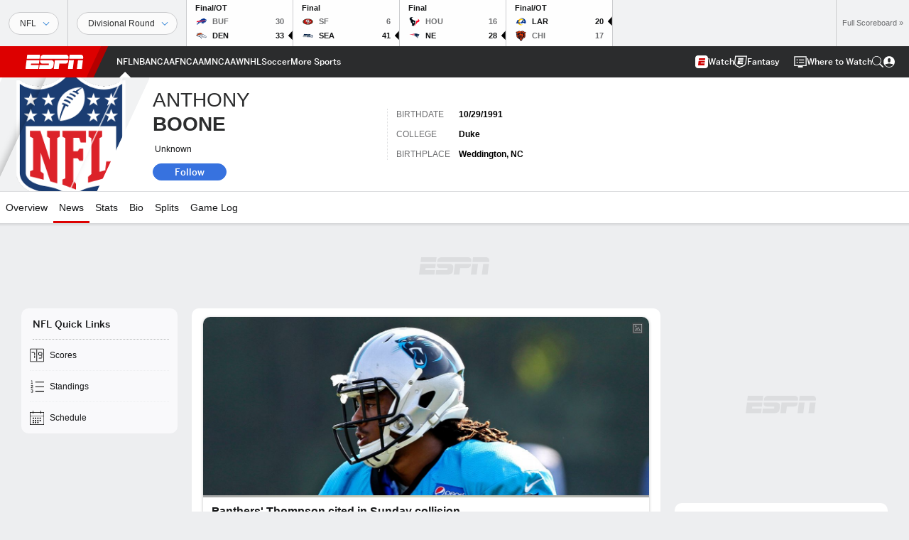

--- FILE ---
content_type: text/html; charset=utf-8
request_url: https://www.google.com/recaptcha/enterprise/anchor?ar=1&k=6LciB_gZAAAAAA_mwJ4G0XZ0BXWvLTt67V7YizXx&co=aHR0cHM6Ly9jZG4ucmVnaXN0ZXJkaXNuZXkuZ28uY29tOjQ0Mw..&hl=en&v=PoyoqOPhxBO7pBk68S4YbpHZ&size=invisible&anchor-ms=20000&execute-ms=30000&cb=7hx0nolz9y5h
body_size: 48763
content:
<!DOCTYPE HTML><html dir="ltr" lang="en"><head><meta http-equiv="Content-Type" content="text/html; charset=UTF-8">
<meta http-equiv="X-UA-Compatible" content="IE=edge">
<title>reCAPTCHA</title>
<style type="text/css">
/* cyrillic-ext */
@font-face {
  font-family: 'Roboto';
  font-style: normal;
  font-weight: 400;
  font-stretch: 100%;
  src: url(//fonts.gstatic.com/s/roboto/v48/KFO7CnqEu92Fr1ME7kSn66aGLdTylUAMa3GUBHMdazTgWw.woff2) format('woff2');
  unicode-range: U+0460-052F, U+1C80-1C8A, U+20B4, U+2DE0-2DFF, U+A640-A69F, U+FE2E-FE2F;
}
/* cyrillic */
@font-face {
  font-family: 'Roboto';
  font-style: normal;
  font-weight: 400;
  font-stretch: 100%;
  src: url(//fonts.gstatic.com/s/roboto/v48/KFO7CnqEu92Fr1ME7kSn66aGLdTylUAMa3iUBHMdazTgWw.woff2) format('woff2');
  unicode-range: U+0301, U+0400-045F, U+0490-0491, U+04B0-04B1, U+2116;
}
/* greek-ext */
@font-face {
  font-family: 'Roboto';
  font-style: normal;
  font-weight: 400;
  font-stretch: 100%;
  src: url(//fonts.gstatic.com/s/roboto/v48/KFO7CnqEu92Fr1ME7kSn66aGLdTylUAMa3CUBHMdazTgWw.woff2) format('woff2');
  unicode-range: U+1F00-1FFF;
}
/* greek */
@font-face {
  font-family: 'Roboto';
  font-style: normal;
  font-weight: 400;
  font-stretch: 100%;
  src: url(//fonts.gstatic.com/s/roboto/v48/KFO7CnqEu92Fr1ME7kSn66aGLdTylUAMa3-UBHMdazTgWw.woff2) format('woff2');
  unicode-range: U+0370-0377, U+037A-037F, U+0384-038A, U+038C, U+038E-03A1, U+03A3-03FF;
}
/* math */
@font-face {
  font-family: 'Roboto';
  font-style: normal;
  font-weight: 400;
  font-stretch: 100%;
  src: url(//fonts.gstatic.com/s/roboto/v48/KFO7CnqEu92Fr1ME7kSn66aGLdTylUAMawCUBHMdazTgWw.woff2) format('woff2');
  unicode-range: U+0302-0303, U+0305, U+0307-0308, U+0310, U+0312, U+0315, U+031A, U+0326-0327, U+032C, U+032F-0330, U+0332-0333, U+0338, U+033A, U+0346, U+034D, U+0391-03A1, U+03A3-03A9, U+03B1-03C9, U+03D1, U+03D5-03D6, U+03F0-03F1, U+03F4-03F5, U+2016-2017, U+2034-2038, U+203C, U+2040, U+2043, U+2047, U+2050, U+2057, U+205F, U+2070-2071, U+2074-208E, U+2090-209C, U+20D0-20DC, U+20E1, U+20E5-20EF, U+2100-2112, U+2114-2115, U+2117-2121, U+2123-214F, U+2190, U+2192, U+2194-21AE, U+21B0-21E5, U+21F1-21F2, U+21F4-2211, U+2213-2214, U+2216-22FF, U+2308-230B, U+2310, U+2319, U+231C-2321, U+2336-237A, U+237C, U+2395, U+239B-23B7, U+23D0, U+23DC-23E1, U+2474-2475, U+25AF, U+25B3, U+25B7, U+25BD, U+25C1, U+25CA, U+25CC, U+25FB, U+266D-266F, U+27C0-27FF, U+2900-2AFF, U+2B0E-2B11, U+2B30-2B4C, U+2BFE, U+3030, U+FF5B, U+FF5D, U+1D400-1D7FF, U+1EE00-1EEFF;
}
/* symbols */
@font-face {
  font-family: 'Roboto';
  font-style: normal;
  font-weight: 400;
  font-stretch: 100%;
  src: url(//fonts.gstatic.com/s/roboto/v48/KFO7CnqEu92Fr1ME7kSn66aGLdTylUAMaxKUBHMdazTgWw.woff2) format('woff2');
  unicode-range: U+0001-000C, U+000E-001F, U+007F-009F, U+20DD-20E0, U+20E2-20E4, U+2150-218F, U+2190, U+2192, U+2194-2199, U+21AF, U+21E6-21F0, U+21F3, U+2218-2219, U+2299, U+22C4-22C6, U+2300-243F, U+2440-244A, U+2460-24FF, U+25A0-27BF, U+2800-28FF, U+2921-2922, U+2981, U+29BF, U+29EB, U+2B00-2BFF, U+4DC0-4DFF, U+FFF9-FFFB, U+10140-1018E, U+10190-1019C, U+101A0, U+101D0-101FD, U+102E0-102FB, U+10E60-10E7E, U+1D2C0-1D2D3, U+1D2E0-1D37F, U+1F000-1F0FF, U+1F100-1F1AD, U+1F1E6-1F1FF, U+1F30D-1F30F, U+1F315, U+1F31C, U+1F31E, U+1F320-1F32C, U+1F336, U+1F378, U+1F37D, U+1F382, U+1F393-1F39F, U+1F3A7-1F3A8, U+1F3AC-1F3AF, U+1F3C2, U+1F3C4-1F3C6, U+1F3CA-1F3CE, U+1F3D4-1F3E0, U+1F3ED, U+1F3F1-1F3F3, U+1F3F5-1F3F7, U+1F408, U+1F415, U+1F41F, U+1F426, U+1F43F, U+1F441-1F442, U+1F444, U+1F446-1F449, U+1F44C-1F44E, U+1F453, U+1F46A, U+1F47D, U+1F4A3, U+1F4B0, U+1F4B3, U+1F4B9, U+1F4BB, U+1F4BF, U+1F4C8-1F4CB, U+1F4D6, U+1F4DA, U+1F4DF, U+1F4E3-1F4E6, U+1F4EA-1F4ED, U+1F4F7, U+1F4F9-1F4FB, U+1F4FD-1F4FE, U+1F503, U+1F507-1F50B, U+1F50D, U+1F512-1F513, U+1F53E-1F54A, U+1F54F-1F5FA, U+1F610, U+1F650-1F67F, U+1F687, U+1F68D, U+1F691, U+1F694, U+1F698, U+1F6AD, U+1F6B2, U+1F6B9-1F6BA, U+1F6BC, U+1F6C6-1F6CF, U+1F6D3-1F6D7, U+1F6E0-1F6EA, U+1F6F0-1F6F3, U+1F6F7-1F6FC, U+1F700-1F7FF, U+1F800-1F80B, U+1F810-1F847, U+1F850-1F859, U+1F860-1F887, U+1F890-1F8AD, U+1F8B0-1F8BB, U+1F8C0-1F8C1, U+1F900-1F90B, U+1F93B, U+1F946, U+1F984, U+1F996, U+1F9E9, U+1FA00-1FA6F, U+1FA70-1FA7C, U+1FA80-1FA89, U+1FA8F-1FAC6, U+1FACE-1FADC, U+1FADF-1FAE9, U+1FAF0-1FAF8, U+1FB00-1FBFF;
}
/* vietnamese */
@font-face {
  font-family: 'Roboto';
  font-style: normal;
  font-weight: 400;
  font-stretch: 100%;
  src: url(//fonts.gstatic.com/s/roboto/v48/KFO7CnqEu92Fr1ME7kSn66aGLdTylUAMa3OUBHMdazTgWw.woff2) format('woff2');
  unicode-range: U+0102-0103, U+0110-0111, U+0128-0129, U+0168-0169, U+01A0-01A1, U+01AF-01B0, U+0300-0301, U+0303-0304, U+0308-0309, U+0323, U+0329, U+1EA0-1EF9, U+20AB;
}
/* latin-ext */
@font-face {
  font-family: 'Roboto';
  font-style: normal;
  font-weight: 400;
  font-stretch: 100%;
  src: url(//fonts.gstatic.com/s/roboto/v48/KFO7CnqEu92Fr1ME7kSn66aGLdTylUAMa3KUBHMdazTgWw.woff2) format('woff2');
  unicode-range: U+0100-02BA, U+02BD-02C5, U+02C7-02CC, U+02CE-02D7, U+02DD-02FF, U+0304, U+0308, U+0329, U+1D00-1DBF, U+1E00-1E9F, U+1EF2-1EFF, U+2020, U+20A0-20AB, U+20AD-20C0, U+2113, U+2C60-2C7F, U+A720-A7FF;
}
/* latin */
@font-face {
  font-family: 'Roboto';
  font-style: normal;
  font-weight: 400;
  font-stretch: 100%;
  src: url(//fonts.gstatic.com/s/roboto/v48/KFO7CnqEu92Fr1ME7kSn66aGLdTylUAMa3yUBHMdazQ.woff2) format('woff2');
  unicode-range: U+0000-00FF, U+0131, U+0152-0153, U+02BB-02BC, U+02C6, U+02DA, U+02DC, U+0304, U+0308, U+0329, U+2000-206F, U+20AC, U+2122, U+2191, U+2193, U+2212, U+2215, U+FEFF, U+FFFD;
}
/* cyrillic-ext */
@font-face {
  font-family: 'Roboto';
  font-style: normal;
  font-weight: 500;
  font-stretch: 100%;
  src: url(//fonts.gstatic.com/s/roboto/v48/KFO7CnqEu92Fr1ME7kSn66aGLdTylUAMa3GUBHMdazTgWw.woff2) format('woff2');
  unicode-range: U+0460-052F, U+1C80-1C8A, U+20B4, U+2DE0-2DFF, U+A640-A69F, U+FE2E-FE2F;
}
/* cyrillic */
@font-face {
  font-family: 'Roboto';
  font-style: normal;
  font-weight: 500;
  font-stretch: 100%;
  src: url(//fonts.gstatic.com/s/roboto/v48/KFO7CnqEu92Fr1ME7kSn66aGLdTylUAMa3iUBHMdazTgWw.woff2) format('woff2');
  unicode-range: U+0301, U+0400-045F, U+0490-0491, U+04B0-04B1, U+2116;
}
/* greek-ext */
@font-face {
  font-family: 'Roboto';
  font-style: normal;
  font-weight: 500;
  font-stretch: 100%;
  src: url(//fonts.gstatic.com/s/roboto/v48/KFO7CnqEu92Fr1ME7kSn66aGLdTylUAMa3CUBHMdazTgWw.woff2) format('woff2');
  unicode-range: U+1F00-1FFF;
}
/* greek */
@font-face {
  font-family: 'Roboto';
  font-style: normal;
  font-weight: 500;
  font-stretch: 100%;
  src: url(//fonts.gstatic.com/s/roboto/v48/KFO7CnqEu92Fr1ME7kSn66aGLdTylUAMa3-UBHMdazTgWw.woff2) format('woff2');
  unicode-range: U+0370-0377, U+037A-037F, U+0384-038A, U+038C, U+038E-03A1, U+03A3-03FF;
}
/* math */
@font-face {
  font-family: 'Roboto';
  font-style: normal;
  font-weight: 500;
  font-stretch: 100%;
  src: url(//fonts.gstatic.com/s/roboto/v48/KFO7CnqEu92Fr1ME7kSn66aGLdTylUAMawCUBHMdazTgWw.woff2) format('woff2');
  unicode-range: U+0302-0303, U+0305, U+0307-0308, U+0310, U+0312, U+0315, U+031A, U+0326-0327, U+032C, U+032F-0330, U+0332-0333, U+0338, U+033A, U+0346, U+034D, U+0391-03A1, U+03A3-03A9, U+03B1-03C9, U+03D1, U+03D5-03D6, U+03F0-03F1, U+03F4-03F5, U+2016-2017, U+2034-2038, U+203C, U+2040, U+2043, U+2047, U+2050, U+2057, U+205F, U+2070-2071, U+2074-208E, U+2090-209C, U+20D0-20DC, U+20E1, U+20E5-20EF, U+2100-2112, U+2114-2115, U+2117-2121, U+2123-214F, U+2190, U+2192, U+2194-21AE, U+21B0-21E5, U+21F1-21F2, U+21F4-2211, U+2213-2214, U+2216-22FF, U+2308-230B, U+2310, U+2319, U+231C-2321, U+2336-237A, U+237C, U+2395, U+239B-23B7, U+23D0, U+23DC-23E1, U+2474-2475, U+25AF, U+25B3, U+25B7, U+25BD, U+25C1, U+25CA, U+25CC, U+25FB, U+266D-266F, U+27C0-27FF, U+2900-2AFF, U+2B0E-2B11, U+2B30-2B4C, U+2BFE, U+3030, U+FF5B, U+FF5D, U+1D400-1D7FF, U+1EE00-1EEFF;
}
/* symbols */
@font-face {
  font-family: 'Roboto';
  font-style: normal;
  font-weight: 500;
  font-stretch: 100%;
  src: url(//fonts.gstatic.com/s/roboto/v48/KFO7CnqEu92Fr1ME7kSn66aGLdTylUAMaxKUBHMdazTgWw.woff2) format('woff2');
  unicode-range: U+0001-000C, U+000E-001F, U+007F-009F, U+20DD-20E0, U+20E2-20E4, U+2150-218F, U+2190, U+2192, U+2194-2199, U+21AF, U+21E6-21F0, U+21F3, U+2218-2219, U+2299, U+22C4-22C6, U+2300-243F, U+2440-244A, U+2460-24FF, U+25A0-27BF, U+2800-28FF, U+2921-2922, U+2981, U+29BF, U+29EB, U+2B00-2BFF, U+4DC0-4DFF, U+FFF9-FFFB, U+10140-1018E, U+10190-1019C, U+101A0, U+101D0-101FD, U+102E0-102FB, U+10E60-10E7E, U+1D2C0-1D2D3, U+1D2E0-1D37F, U+1F000-1F0FF, U+1F100-1F1AD, U+1F1E6-1F1FF, U+1F30D-1F30F, U+1F315, U+1F31C, U+1F31E, U+1F320-1F32C, U+1F336, U+1F378, U+1F37D, U+1F382, U+1F393-1F39F, U+1F3A7-1F3A8, U+1F3AC-1F3AF, U+1F3C2, U+1F3C4-1F3C6, U+1F3CA-1F3CE, U+1F3D4-1F3E0, U+1F3ED, U+1F3F1-1F3F3, U+1F3F5-1F3F7, U+1F408, U+1F415, U+1F41F, U+1F426, U+1F43F, U+1F441-1F442, U+1F444, U+1F446-1F449, U+1F44C-1F44E, U+1F453, U+1F46A, U+1F47D, U+1F4A3, U+1F4B0, U+1F4B3, U+1F4B9, U+1F4BB, U+1F4BF, U+1F4C8-1F4CB, U+1F4D6, U+1F4DA, U+1F4DF, U+1F4E3-1F4E6, U+1F4EA-1F4ED, U+1F4F7, U+1F4F9-1F4FB, U+1F4FD-1F4FE, U+1F503, U+1F507-1F50B, U+1F50D, U+1F512-1F513, U+1F53E-1F54A, U+1F54F-1F5FA, U+1F610, U+1F650-1F67F, U+1F687, U+1F68D, U+1F691, U+1F694, U+1F698, U+1F6AD, U+1F6B2, U+1F6B9-1F6BA, U+1F6BC, U+1F6C6-1F6CF, U+1F6D3-1F6D7, U+1F6E0-1F6EA, U+1F6F0-1F6F3, U+1F6F7-1F6FC, U+1F700-1F7FF, U+1F800-1F80B, U+1F810-1F847, U+1F850-1F859, U+1F860-1F887, U+1F890-1F8AD, U+1F8B0-1F8BB, U+1F8C0-1F8C1, U+1F900-1F90B, U+1F93B, U+1F946, U+1F984, U+1F996, U+1F9E9, U+1FA00-1FA6F, U+1FA70-1FA7C, U+1FA80-1FA89, U+1FA8F-1FAC6, U+1FACE-1FADC, U+1FADF-1FAE9, U+1FAF0-1FAF8, U+1FB00-1FBFF;
}
/* vietnamese */
@font-face {
  font-family: 'Roboto';
  font-style: normal;
  font-weight: 500;
  font-stretch: 100%;
  src: url(//fonts.gstatic.com/s/roboto/v48/KFO7CnqEu92Fr1ME7kSn66aGLdTylUAMa3OUBHMdazTgWw.woff2) format('woff2');
  unicode-range: U+0102-0103, U+0110-0111, U+0128-0129, U+0168-0169, U+01A0-01A1, U+01AF-01B0, U+0300-0301, U+0303-0304, U+0308-0309, U+0323, U+0329, U+1EA0-1EF9, U+20AB;
}
/* latin-ext */
@font-face {
  font-family: 'Roboto';
  font-style: normal;
  font-weight: 500;
  font-stretch: 100%;
  src: url(//fonts.gstatic.com/s/roboto/v48/KFO7CnqEu92Fr1ME7kSn66aGLdTylUAMa3KUBHMdazTgWw.woff2) format('woff2');
  unicode-range: U+0100-02BA, U+02BD-02C5, U+02C7-02CC, U+02CE-02D7, U+02DD-02FF, U+0304, U+0308, U+0329, U+1D00-1DBF, U+1E00-1E9F, U+1EF2-1EFF, U+2020, U+20A0-20AB, U+20AD-20C0, U+2113, U+2C60-2C7F, U+A720-A7FF;
}
/* latin */
@font-face {
  font-family: 'Roboto';
  font-style: normal;
  font-weight: 500;
  font-stretch: 100%;
  src: url(//fonts.gstatic.com/s/roboto/v48/KFO7CnqEu92Fr1ME7kSn66aGLdTylUAMa3yUBHMdazQ.woff2) format('woff2');
  unicode-range: U+0000-00FF, U+0131, U+0152-0153, U+02BB-02BC, U+02C6, U+02DA, U+02DC, U+0304, U+0308, U+0329, U+2000-206F, U+20AC, U+2122, U+2191, U+2193, U+2212, U+2215, U+FEFF, U+FFFD;
}
/* cyrillic-ext */
@font-face {
  font-family: 'Roboto';
  font-style: normal;
  font-weight: 900;
  font-stretch: 100%;
  src: url(//fonts.gstatic.com/s/roboto/v48/KFO7CnqEu92Fr1ME7kSn66aGLdTylUAMa3GUBHMdazTgWw.woff2) format('woff2');
  unicode-range: U+0460-052F, U+1C80-1C8A, U+20B4, U+2DE0-2DFF, U+A640-A69F, U+FE2E-FE2F;
}
/* cyrillic */
@font-face {
  font-family: 'Roboto';
  font-style: normal;
  font-weight: 900;
  font-stretch: 100%;
  src: url(//fonts.gstatic.com/s/roboto/v48/KFO7CnqEu92Fr1ME7kSn66aGLdTylUAMa3iUBHMdazTgWw.woff2) format('woff2');
  unicode-range: U+0301, U+0400-045F, U+0490-0491, U+04B0-04B1, U+2116;
}
/* greek-ext */
@font-face {
  font-family: 'Roboto';
  font-style: normal;
  font-weight: 900;
  font-stretch: 100%;
  src: url(//fonts.gstatic.com/s/roboto/v48/KFO7CnqEu92Fr1ME7kSn66aGLdTylUAMa3CUBHMdazTgWw.woff2) format('woff2');
  unicode-range: U+1F00-1FFF;
}
/* greek */
@font-face {
  font-family: 'Roboto';
  font-style: normal;
  font-weight: 900;
  font-stretch: 100%;
  src: url(//fonts.gstatic.com/s/roboto/v48/KFO7CnqEu92Fr1ME7kSn66aGLdTylUAMa3-UBHMdazTgWw.woff2) format('woff2');
  unicode-range: U+0370-0377, U+037A-037F, U+0384-038A, U+038C, U+038E-03A1, U+03A3-03FF;
}
/* math */
@font-face {
  font-family: 'Roboto';
  font-style: normal;
  font-weight: 900;
  font-stretch: 100%;
  src: url(//fonts.gstatic.com/s/roboto/v48/KFO7CnqEu92Fr1ME7kSn66aGLdTylUAMawCUBHMdazTgWw.woff2) format('woff2');
  unicode-range: U+0302-0303, U+0305, U+0307-0308, U+0310, U+0312, U+0315, U+031A, U+0326-0327, U+032C, U+032F-0330, U+0332-0333, U+0338, U+033A, U+0346, U+034D, U+0391-03A1, U+03A3-03A9, U+03B1-03C9, U+03D1, U+03D5-03D6, U+03F0-03F1, U+03F4-03F5, U+2016-2017, U+2034-2038, U+203C, U+2040, U+2043, U+2047, U+2050, U+2057, U+205F, U+2070-2071, U+2074-208E, U+2090-209C, U+20D0-20DC, U+20E1, U+20E5-20EF, U+2100-2112, U+2114-2115, U+2117-2121, U+2123-214F, U+2190, U+2192, U+2194-21AE, U+21B0-21E5, U+21F1-21F2, U+21F4-2211, U+2213-2214, U+2216-22FF, U+2308-230B, U+2310, U+2319, U+231C-2321, U+2336-237A, U+237C, U+2395, U+239B-23B7, U+23D0, U+23DC-23E1, U+2474-2475, U+25AF, U+25B3, U+25B7, U+25BD, U+25C1, U+25CA, U+25CC, U+25FB, U+266D-266F, U+27C0-27FF, U+2900-2AFF, U+2B0E-2B11, U+2B30-2B4C, U+2BFE, U+3030, U+FF5B, U+FF5D, U+1D400-1D7FF, U+1EE00-1EEFF;
}
/* symbols */
@font-face {
  font-family: 'Roboto';
  font-style: normal;
  font-weight: 900;
  font-stretch: 100%;
  src: url(//fonts.gstatic.com/s/roboto/v48/KFO7CnqEu92Fr1ME7kSn66aGLdTylUAMaxKUBHMdazTgWw.woff2) format('woff2');
  unicode-range: U+0001-000C, U+000E-001F, U+007F-009F, U+20DD-20E0, U+20E2-20E4, U+2150-218F, U+2190, U+2192, U+2194-2199, U+21AF, U+21E6-21F0, U+21F3, U+2218-2219, U+2299, U+22C4-22C6, U+2300-243F, U+2440-244A, U+2460-24FF, U+25A0-27BF, U+2800-28FF, U+2921-2922, U+2981, U+29BF, U+29EB, U+2B00-2BFF, U+4DC0-4DFF, U+FFF9-FFFB, U+10140-1018E, U+10190-1019C, U+101A0, U+101D0-101FD, U+102E0-102FB, U+10E60-10E7E, U+1D2C0-1D2D3, U+1D2E0-1D37F, U+1F000-1F0FF, U+1F100-1F1AD, U+1F1E6-1F1FF, U+1F30D-1F30F, U+1F315, U+1F31C, U+1F31E, U+1F320-1F32C, U+1F336, U+1F378, U+1F37D, U+1F382, U+1F393-1F39F, U+1F3A7-1F3A8, U+1F3AC-1F3AF, U+1F3C2, U+1F3C4-1F3C6, U+1F3CA-1F3CE, U+1F3D4-1F3E0, U+1F3ED, U+1F3F1-1F3F3, U+1F3F5-1F3F7, U+1F408, U+1F415, U+1F41F, U+1F426, U+1F43F, U+1F441-1F442, U+1F444, U+1F446-1F449, U+1F44C-1F44E, U+1F453, U+1F46A, U+1F47D, U+1F4A3, U+1F4B0, U+1F4B3, U+1F4B9, U+1F4BB, U+1F4BF, U+1F4C8-1F4CB, U+1F4D6, U+1F4DA, U+1F4DF, U+1F4E3-1F4E6, U+1F4EA-1F4ED, U+1F4F7, U+1F4F9-1F4FB, U+1F4FD-1F4FE, U+1F503, U+1F507-1F50B, U+1F50D, U+1F512-1F513, U+1F53E-1F54A, U+1F54F-1F5FA, U+1F610, U+1F650-1F67F, U+1F687, U+1F68D, U+1F691, U+1F694, U+1F698, U+1F6AD, U+1F6B2, U+1F6B9-1F6BA, U+1F6BC, U+1F6C6-1F6CF, U+1F6D3-1F6D7, U+1F6E0-1F6EA, U+1F6F0-1F6F3, U+1F6F7-1F6FC, U+1F700-1F7FF, U+1F800-1F80B, U+1F810-1F847, U+1F850-1F859, U+1F860-1F887, U+1F890-1F8AD, U+1F8B0-1F8BB, U+1F8C0-1F8C1, U+1F900-1F90B, U+1F93B, U+1F946, U+1F984, U+1F996, U+1F9E9, U+1FA00-1FA6F, U+1FA70-1FA7C, U+1FA80-1FA89, U+1FA8F-1FAC6, U+1FACE-1FADC, U+1FADF-1FAE9, U+1FAF0-1FAF8, U+1FB00-1FBFF;
}
/* vietnamese */
@font-face {
  font-family: 'Roboto';
  font-style: normal;
  font-weight: 900;
  font-stretch: 100%;
  src: url(//fonts.gstatic.com/s/roboto/v48/KFO7CnqEu92Fr1ME7kSn66aGLdTylUAMa3OUBHMdazTgWw.woff2) format('woff2');
  unicode-range: U+0102-0103, U+0110-0111, U+0128-0129, U+0168-0169, U+01A0-01A1, U+01AF-01B0, U+0300-0301, U+0303-0304, U+0308-0309, U+0323, U+0329, U+1EA0-1EF9, U+20AB;
}
/* latin-ext */
@font-face {
  font-family: 'Roboto';
  font-style: normal;
  font-weight: 900;
  font-stretch: 100%;
  src: url(//fonts.gstatic.com/s/roboto/v48/KFO7CnqEu92Fr1ME7kSn66aGLdTylUAMa3KUBHMdazTgWw.woff2) format('woff2');
  unicode-range: U+0100-02BA, U+02BD-02C5, U+02C7-02CC, U+02CE-02D7, U+02DD-02FF, U+0304, U+0308, U+0329, U+1D00-1DBF, U+1E00-1E9F, U+1EF2-1EFF, U+2020, U+20A0-20AB, U+20AD-20C0, U+2113, U+2C60-2C7F, U+A720-A7FF;
}
/* latin */
@font-face {
  font-family: 'Roboto';
  font-style: normal;
  font-weight: 900;
  font-stretch: 100%;
  src: url(//fonts.gstatic.com/s/roboto/v48/KFO7CnqEu92Fr1ME7kSn66aGLdTylUAMa3yUBHMdazQ.woff2) format('woff2');
  unicode-range: U+0000-00FF, U+0131, U+0152-0153, U+02BB-02BC, U+02C6, U+02DA, U+02DC, U+0304, U+0308, U+0329, U+2000-206F, U+20AC, U+2122, U+2191, U+2193, U+2212, U+2215, U+FEFF, U+FFFD;
}

</style>
<link rel="stylesheet" type="text/css" href="https://www.gstatic.com/recaptcha/releases/PoyoqOPhxBO7pBk68S4YbpHZ/styles__ltr.css">
<script nonce="Bl8yM-fx0-zfw5ESB4tqRA" type="text/javascript">window['__recaptcha_api'] = 'https://www.google.com/recaptcha/enterprise/';</script>
<script type="text/javascript" src="https://www.gstatic.com/recaptcha/releases/PoyoqOPhxBO7pBk68S4YbpHZ/recaptcha__en.js" nonce="Bl8yM-fx0-zfw5ESB4tqRA">
      
    </script></head>
<body><div id="rc-anchor-alert" class="rc-anchor-alert"></div>
<input type="hidden" id="recaptcha-token" value="[base64]">
<script type="text/javascript" nonce="Bl8yM-fx0-zfw5ESB4tqRA">
      recaptcha.anchor.Main.init("[\x22ainput\x22,[\x22bgdata\x22,\x22\x22,\[base64]/[base64]/[base64]/[base64]/[base64]/UltsKytdPUU6KEU8MjA0OD9SW2wrK109RT4+NnwxOTI6KChFJjY0NTEyKT09NTUyOTYmJk0rMTxjLmxlbmd0aCYmKGMuY2hhckNvZGVBdChNKzEpJjY0NTEyKT09NTYzMjA/[base64]/[base64]/[base64]/[base64]/[base64]/[base64]/[base64]\x22,\[base64]\\u003d\\u003d\x22,\x22N8KLwr0kw7Uowpk5BcKFcjkUwq3DmMKxw6LCkFHDvMK3wrg6w5gDWX0KwoQ/NGV8VMKBwpHDoyrCpMO4IsOnwpx3wpbDnwJKwo/DmMKQwpJhE8OITcKnwqxzw4DDgMKGGcKsDCIew4AYwq/[base64]/DpsOVw7xqw6fDk04eBMK9w6EqBQPDokV6wq/Cs8O7O8KSRcK4w7wBQ8OWw5XDt8O0w4BocsKfw73Dnxhoc8KHwqDCmnXCoMKQWVlOZ8ORJ8KEw4t7J8KZwpojenoiw7sPwpc7w4/[base64]/ZsKXHH4GwpjCtSMCZUFxcBIww49QdMOnw6jDsyfDlGnCgF8oF8O/O8KBw57DqMKpVi/Dj8KKUnDDqcOPFMOyHj4/M8OAwpDDosKLwrrCvnDDjcOHDcKHw5rDsMKpb8KIMcK2w6V0OXMWw6vCsEHCq8O/eVbDnV7CtX49w7/DgC1BHMKvwozCo1jCsw5rw74BwrPCh27CgwLDhVfDhsKOBsOIw49RfsOeA0jDtMO/w6/DrHgxLMOQworDmHLCjn1IE8KHYlfDqsKJfD/ChyzDiMKbO8O6wqRaHz3CuzfCjipLw4fDkkXDmMOGwoYQHw1hWgx4Eh4DAcOkw4spTlLDl8OFw6zDmMOTw6LDnE/DvMKPw4nDlsOAw70EWmnDt2MGw5XDn8OwJMO8w7TDnxTCmGkmw6cRwpZTR8O9wofClsO+VTtVHiLDjQZowqnDssKbw5JkZ0LDiFAsw5BjW8OvwqnCinEQw4VaRcOCwp8/woQkdQlRwoYzEkAqJQjCp8OUw7Y2w5PCunRIPsKPT8KhwpMQKA/ChRUsw5kbN8OBwopZIlHDhsOnwpcLTHA+wqrCkHQMInIrwpVIcsO6cMO8OkBrcMO6eCzDp0vCjRIGOT59e8OCw4DCm0s5w4R4L0cGwohVRxjCgSXCl8OqWgFkVMOlK8O6wqkAwoXCgsKoVEBAwobDmg4swo0iDsOjWiokQAIsdcK/[base64]/[base64]/Cs8OPGEN3SEFuw6HCgsOJVMOswooGw50lBX1eZsK8G8KLw6TDhcOaFsKpwo1JwrfDvS/CuMO/wonCqAMMw7FGwr/DssOtNzFQO8OvfcKFV8KAw4xIw6EydCHCmi19W8Oww5hswoXDlw3DvSnDrBvCoMOlwrjCnsOifig3f8OUw4PDpsOxw43Ci8OyLETCsmzDhsO0e8KDw4dMwqDCk8OHw59nw69WJmkIw6jCi8ODA8OVwp1rwo/DmVvCuBTCucO+w5LDoMOfW8Kqwr86wpTDq8OwwpRowq7DpSvDgivDrHYNwqzCq0LCiRVifsKsRsOWw75dw7/DicOGdsKQMFlLUMOpw4zDpsOBw7vDk8Knw7zCrsOAGcKqZxHCgGrDi8Obwo/ClcOQw7zCscKjDMOUw4IvfUdhB0/DgMOBG8O2wrRsw5gMw43DjMKww4IwwpzDq8KwesOgw6ZPw4QzMcO+eyPCiVrCs0Rjw6/Ci8KSFAjCq187IUTCo8K4VMKJwpliw6XDisOjBAF0G8OrE2dGSsOqfWzDnAlJw7nCgUJAwrrCkizCnzA/[base64]/w4MbKcOIwqkuXEbDo1zDiBnDnk7Du0VGw7AFRsOQwoUUw7IzL2/[base64]/DoHPCisO6wrHDsMK/[base64]/DlDTDusOwwovCowXDvXbCnMKkw5TDrMKJw7DDmwUpDMO+E8K8QBPDhi/[base64]/DnEjDqAbCuFY6w7UWf8OBIinCn8Orw6FjZcKJIGPChQkYw5nDq8OtQ8Kpw51pBcOmwqJSf8OEw6diC8KcY8OeYSUywp/[base64]/[base64]/EnXDrhU8w6vCoGHDtkESw6JhahBoMxh+w5xuQjNuw4jDoVNSMsOIZcOkEy9qby/DjcKow7tvwrHCrj0YwqnCt3VuScKxFcKnUFbDq0/CpMKcQsKcwp3Dv8KCGMKHRcK/[base64]/K8KCwplMwovCrcOSDRjCvsOUw5hxwphIw5HCikRLw745VFg6woPCuh4hBzZYw5rDjXw/XWXDhcOfWB7DjsOUwo8Nw5VQdcO0fSFlUcOIAXpEw6FlwrwJw6HDkcOywrEtNhVhwq5+acOlwpzCnWhvXAJAw4Y+JVHCvMK4wqtFwpYBwqPCucKSw5Utw5Bpw57DpsOEw5HDqFDDm8KPaC1mBEd/wrhNwrpqVcO9w4/DpGAqZDzDmcK7wrhswpQMV8Krw7lDZWzCgS1OwpkhwrrCgzLDvgtvw4LDvVXCvj/Cg8Okw5wIDys6w4pyMcKkX8KHw5DCikbCtk3CkjPDtcO1w5TDncKke8OtE8OqwrpuwpdEHHhMRsKaEcOEwpM+eUlSO1Y6QcKKNnRhfg3DmsKWwpwhwpVZFTzDisO/V8OzIcKMw6LDjMKxHDVFw7PDsSd+wo9dK8KoTcKIwqvCuHrCr8OEXMKIwotOYS/Ds8Ocw6ZLw4MwwrvCg8OZY8KOcTd/ccK/w4HClsOWwoQwdsOfw4XChcKJRQNlY8KBwrwowpR/[base64]/[base64]/DpsOHw57CjEMzwr7DlsKaFcOewovDvGgoBAnCssKtw4DCocKSEjNOIzIba8KswpPChcK/w6HDmUzCoXbCn8KdwprDsEprX8OtWMO5clcPdcO6wqoWw4cVCFnDssObVBZHNcKewpTCjAAlw5lNFlkfbVbClEDDnsK9wpnCrcOpQxLDiMKPwpTCmcK7MjRfcUbCt8OAZFrCrSUCwpNEw7ZfBirDvsOcw7oNAGF0W8K+w7xdU8K7w5R9bltFEHHDnXstAcK0wrBhwo/CklTCpcOdwpc5d8KkbHR9cGMiwqnCv8OJRMK8wpLDsiVOY1bCrVE8wrpow6jCq2FPXgowwoLCqzxCWFo/K8K5OcKkw6Qdw5LCgQDCpGdKw5LDhDsww6vChQAYbsOYwr9Bw6zDssOAw5nCn8K1NMOpw4/Dp3kFw6xRw5BhXMKtH8K2wqUacMOnwq8/wrE/SMOLw5c6OzbDksOSw456w506WsKmCsO+wo/CucOpbTh7TAHCtj/CpynDt8KiWcO4w47CkMOsH0gvERfCjSpMCR5cLsKCw7Mcw68hc0E1FMOjwocwCcOzwr13EcO6w78nw6/[base64]/DjsOewqLDlkDCtcKzwrJVSMOvLGzChMONFcOsdcKGwoDDoAPClMKkN8KxOx92w6XDu8OIwo1BHMOKwoTCiDrDicOVGMKPw7svw7vDtcOzw7/[base64]/CksKnwoQpw69SYBZDw5PDm8KWw5TDg8K0w4bCggMIC8OgZg/DsQhnw73DgsOZcsOow6TDlzTDosOSwo94AMOmwqHCsMOBeXkRasKKwr7CmXgIU0hBw7rDt8K7w404fAvCscKVw7vDjMOmwrfCiB8Gw7d6w5LDkBPDvsOERG5tBmgVw7lqUsK0w7JkWi/DpcK0wrrDg0sIH8K3eMKsw7U/w5VEJsKXG27DmTQdVcOKw48awrEDXWFIwqAPK3HCszbDvcKiw4JlKsKLTBvDjcOiw4XCnBXCl8O9woXCgsO1fMKiJXPCgMO8w6PCvCVfOFzDvnfCmBDDvcKlU353UcOJI8OZLVItDCsxw41EY1DCtUFZPFBBDMO7Wy/[base64]/DvzcbLUrDhXTDqVzCmWZIdMO4w5xOUMO0PkMowpLDp8KgHEBwc8OVCMKDwo7CshvCvF8kFnMgwoXCm0XCpnXDuXZnAxBAw7bCvW/DhMOyw6sCw49XdH9Tw5AyDGN1KcOyw5IgwpUyw49cwpjDgMKew4nDkjTDlQ/[base64]/A1pVNsKFwpETNMOXw7HCscKjw4HDmCAsw4xTcVJvO8Oow5XCrlEFc8Klw6LCvF99G03Cny9JV8O5CMO3Wh7DgcK/bsK+wog9w4TDkjfDqChzFj5odFfDqsOuE2HDucKaJsKTN08dLcKRw4JIQMOQw4d7w6bCgj/[base64]/CiFsGPsOMYQpqwqXCkQpkworDpFfCuUDDg8KLwqPCoMOSZ8OrXcK8HE3DgErCtcObw4LDncKREyfCgcKva8KFwr3CsybDrMOqasKTPkRxVCgQJcKjwovCn33Cp8OoDMOdw6TCokHDkcOYwr0KwpoPw5cIPcKTCgHDqMO8wqbCqcKYw7AMw4d7KT/[base64]/W0HDlj9aw6oPKsOVYHjDnVvCpldEF8K3BivDsxlMw7TDliUcw5TDvDzCoGoxwqBxcEcvwodFw7thThTCs11/IcKAw5pUwqjCuMK2CsOwPsKEwpvDscKbbH51wrvDlsKUw7cww5LCh1/DnMOFwoxGw49Aw6/DtMKIw7gaT0LClWItw745w7jDqMKHwpgqFCp5wqREwq/DvCLDrMOKw4QIwppwwqAqY8O6wp/CknoxwpwHNj4Yw7jDnn7CkyRPw6cxw6jCjnjChDjDgsKPwq1TCcKRw4rCs0x0GMKBw4NRw51Bb8O0QsOzw6AyVT0Yw7svwpBGJzEiw58Xwoh3wrAtw4YlVgMKZy1fw7EvIwlCFsOASEzDn0J/P217w7dNT8K1eF3DnlHCp0R+dTTDmMKCwqg9M37Cnw/[base64]/w4IINMKFwqBjDioiwrnCocOYPjdmdBZMwogswqMoXcOTfsKew79jIMOewosVw7pnwqbCnWQhw79iwp43O2tIwpzCqlURb8Ojw4IJw6ZOw4QOb8Odwo/CgcKcw6Myd8OOFE3DjnfDtsOewoPDjV7Cp0nDq8K0w4jCvjfDhhrDignDgsKhwoTDkcOtSMKVw7R6LcK9QsKuEcK5LcK+wpFLw6wTw5LCl8KEw4E/SMKow7bDjmZ3W8KHw6o5wr8ow55Aw49vTcOSKcOIA8KiFRV5SgdfJQXDigLCgMK3TMKHw7B3bTdmJ8OJwpfDrWnCg1lPN8Kpw5HCnMOBw7bDmcKBNsOMw4/DrjvCnMOLwq3DrEIQI8KAwqBzwp8bwoFUwqM1wpJbwp5UJ1FjB8KgX8OBw40TW8O6wqzDvsKYwrbDocK5HcKuexnDpMKSARhwIcOlXirCsMK8RMOdQwJuEMKVAV1Vw6fDliUiCcK6w651wqHCvsKLwrbDrMKrw6/CnELCokvCvcOqFgZEGAsIwqrDikXCjhjDtB7CqsK/woUCwogPwpNgUGINdDjCqAcjwotdwp9Lw4rDmCjDrR/DssKwT1ZYw6XCvsOow4zCmAnCm8OjTcOuw7dAwr8leisvZsKyw7TChsOowojDnsOxC8OjZkrCjgtXwrjDqMO3NcKwwpdzwodYDMOOw5x9XXPCsMOuwrdsQ8KFNGDCrMOMXyEue35HQGbCimx+MWXDtMKeERJqY8OaZ8Kzw77CuV/DkcONw6c7w5/CmhHCuMKgFHfDk8OtS8KIFHDDh3vDqnJbwqFOw7p5wpXCmUjCicK/[base64]/[base64]/[base64]/[base64]/CmMKTKQIKI8KcBMKSNxwKJmrCgAkLwrY5Vl7DncKJG8OABcKYwrUkwrPCviJ9w7vClcKiSMOtLxzDlMKAwrlkXRDClcOoa3N+wqQkXcOtw51sw63CqwfCuQrCpz/DrsOMOMKPwp3DjTrDjMKhwq7DikhRZsKZYsKBwpbDhQ/DlcK6esKXw7HCiMK7PnFewpHCrFfDgxfDlkhJWcODL3toCMKNw6nCuMKOS23CiiXDpAHChcK/w4F0wrsgU8Ocw7DCtsO/w7Y/[base64]/U8OYbWDCjcKHEyXDocOQf8Kow61LwrzDmx3Dg0jCmhzClCDCkkbDp8KSahEKw4Znw64fKcKhasKWCihUI0/Dnz/DgUrDgXfDuW7DscKnwoQNwo/CoMKqT3fDpzHCjMKjEDPCm2jDncKfw5FMPcKxH2c5w7DCkk3CkxfCp8KECMO+w63DmW8dSl/CpXDDjmDCkQQ2VgjDisOAwq0Zw6TDiMKVQwLCtBZeMzfDm8KcwoTDm1fDv8ObQDDDgcOTDlhrw5dqw7rCu8KSSWjCsMOwKz0rc8KdDybDsBvDosOqMm/CnHcoA8K/[base64]/Do8K4QwV3Z8Kkw43Dg0Yqw4DCmMOMKcO7w7jCqsORw4tIw77DjMKRTC3Cp0NdwrfDlMKfw40edwnDh8OFYcKpw5gzKMO/wqHChMOxw4bClcOjGcOgwpvDh8OcMg4DaQdFJ2kPwqwnay9rAl8xD8K/KMOwb1zDssOsORIFw7rDnj/[base64]/DnsKeHD4OwqYoasKYw6HCpA7Dr8KJaybCosK7w57DnMOTw7E/[base64]/Cnh/DvCvDmsK7TBEWXcO3w4vCgCHCuMO/w6vDu1JSeE3CpcOVw43Cl8ObwrTCpxdGwqfDscOfw7NOwr8Dw4YNB38Ow4HDqMKkBxjDv8OadjLDq2rDqcOvH2xmwoYiwrpBw5JMw7nDsCkpw54qAcOxw4o0wp3DnRsqHsOlwrDDgcK/[base64]/[base64]/[base64]/KsK+G8Okw5R4IcKTw51xGDN5OHDCggMoQBVbw7xHQVEIchcoFUEkw5s2w7oEwoI2wpbCvTUfwpR9w619R8Ouw54CUcKKP8OYw7NWw61TfXVNwqJNEcKKw5tXw4rDmGhTw55rQsKuIjRJw4HClcOwS8KGwpQIKxxYPMKvCHvDoDR8wrLDlsOcNkvCsx/[base64]/[base64]/DhjBmfz3CoMOcbsO/fGgZKMKsE07Dk8KDHMKyw7zDtcOqbMKtw4TDnE7DiQDCt0PCvcOzw4nDkcKdJ2UwDXVQO0PCncOMw5XCgsKOwoHDl8O0HcKVEz8xBWMcw48hV8KadxXDpsKewp53w57Cm1pDwoDCqsK/wrXCjQvDi8O5w4PDicOzwppkw5hsOMKtwrvDusKZM8OLGMO1w6jCvMObHlvCpWnDrlzCvcOKw75uBVkeJMOowrtrH8Kdwq/DnsOwbC/DsMOoXcOSwr/[base64]/DrsOxw6/DhcOxwq3CvyPDl1HDhcONwrN/YsKMw4Q7w4vChlQPwqx0A3LDlALDm8KvwolwDyLCjBjDn8KWbXHDuVo8NkUEwqNfEMK+w43Cn8OkSsKoNBZ/ayQRwpYXw7jCkcKhCH53DcKQw79Ow4pkRzYQGU/DmcKrZjUNXADDiMOLw5LDuUzDu8O0ZiYYHgvCosKmIADDu8Krw6vDljXCsnMQI8O1w7sqw4jCuCo+wo7Cmk5zKcK5w5FBw58ewrJuFsKbdMK9BMO1QMOkwqUewp53w44TRMOlFcOOMcOlwpzCvcKvwpvDgz5Ww4LDlUAQJ8ODUcKES8OcTcO3IQJqfcOhw4/DkMOFwrnChsKZfVhjXsKrX1N/wr/DlMKvwoDDhsKABMOQGid+UgQHLWcYfcKEQMOTwqnCrcKLwo4kw7/CmsOGwoJRTcOTTMOJVMO1w7Q1w5nDjsOGwqDDoMO+wpEyOGvCikXChsOTfXnCpcKnw7vDriXDrWjCg8K7wp9XKcO3FsOVw5zCjw7DgU1kw4XDucKaUMO/w7jDpcOHw5xWP8OxwpDDkMKSMMKOwr54dsKoWhrDicKMw6HCsBU4w5PDgMKjZ2HDsVfDscK7w4NqwoAIIMKNw5p0S8KuYg3CjMO8KRnCtjXDnC1NRsO8RHHDk1zCiT3CoW3CuVvDkFcJQsOQR8KwwoPCm8Ktwq3DhS3DvGPCmlDChsKLw48gIjPDrmHCiT/CrsOXAMOtw6t4wp4qXcKAQmRww5xTbVRJwrTCj8O6A8KHGQzDvEnCusOowq3CnwYQwoDDv1rDvlltOBLDj2UMWwbDjsOEJMO3w6Asw7czw75YbR0bLE7Cj8Kcw4/[base64]/[base64]/YsKgw5dUw4xxbF8vfMOVw5HDtxsle8K0w6vCicOqwp3DqBkiwp3CvUBgwqAUw7gFw7LDqMOmw61wVsKoYFk5VkTCgCU6w6ViCmd6w4zCosKFw67CvF4Iwo/Du8KVDzfCuMO7w7vDo8OXw7fCt2/Dp8ONbMOuV8KVwqrCrcKZw77CmsOww4zCgsK+w4VcQSUGwqnDtGLCrzhrcsKUWsKdwr7Cj8Oaw68RwoTDmcKhw68YCAl8AQ54w6VQw4zDusOEfsOOPQjCicKHwrPCjsOFLsOZY8OYPMKGJMK9ainDtB/CqSfDlV3CusO/EwjCjHLDpcKjw4MCwp3DkxFSw7bDrcOVRcKpZ3lrfEo1w6RaUcKrwovDp1d5NcKjwrAsw7YiPVTCoQVGMUwDAjnCjFVNeBDDnjTDgXhDw53Cl0d8w5jCvcK2DX5twpvCmcK4w5Fjw4JPw55oesOXwr/[base64]/W3PClsOfRQvDgkvCllbCvsK8wojCmcKqShTCkMOuOSMbwpEuIyZvw5klD2LCnTzCsj0JH8OHQ8Ktw4TDhEPDu8O8wo7DlxzDhSvDvBzClcKHw44qw4w8Hlg3D8KQwoTCnxXDvMOiwonCjGVLE3MAQzbDjRBew4TCrndTwpFBdFzCoMKRwrvDq8K/aCLCrjTCksKRC8OLPXoIwpLDqMOPwoTCoXEzM8OVKcOfwrjCmWzCpxjDjm7Cix7CqCNjPcOlM1xdNggwwox7X8OVw48NUsK9SztmdijDrgnCjsKhBQDDrzoXJsOoMEnDpcKeIHjDksKKR8OrES4Yw4XDmMKldRHCssOZcWPDsxhmw4Jxw7lrwp4kw501w448OC/CoknDjsO1Kx9PIBjCssKWwo0WOgDCu8OtaV7CrivDt8OND8K5fsO3AMO9w4UXwofDk0LDkSHCshB8w4TCq8KbCRlzw5x1R8OeRMOQw4xHJcOrEW1gbEp7wq8AFCnCjQfDusOCLVTCocOVwp/DmsKYB20UwoDCuMOJw5TCq3vCowYQTBtBB8KaLcOXL8OZfMKSw549wqTCk8O/AsKkeR/[base64]/ClMOzw4pJdm4aIMOMwqrDl8OqTcOuwpx6woN1eMK2woRUfsOyCWQDB1YewpPCkcOZwpTCoMOfHkEpwqUlDcOKMBbDlmbCs8KQwo5VCHo9wplGw5J5U8ONKMO5w5ALcmp5fTrCi8OIbMOFYcKxScKqwqAcwp0jw5/CtMKXw7gUKU3CsMKLw505Mm3Dg8Oqw6rCjMKxw45awrhBeF3DpC3Ch2TChcKJw6/CoFIiVMKZw5HDhGhMcGvCsQx2wrt+CcKsZHNpMl7DqWBuw7djwrTCsxHCgV4TwrpxLmnCq13Cj8OVwrhgQFfDt8KxwqfCjMO4w5YKecO9TzDDj8OLGgFhw6QuXQFfXsOBAsKvAGbDiDwqWHTDqGBLw4t1H0/DsMOGB8O3wprDgm7Ch8OOw5/Co8KwOkYIwr/CmsK2wr9gwqVuK8KDDMOLa8O6w45EwqnDpQDCs8OBHw/[base64]/ChcO1w48ew51IwpQjd8KiOsOXRcOFKxPClsO3wo3DlFrCmMO4wqEQwpfDs3jDjsKTwqHDqsO7worCgMO/bcKRMMKDdkUswqwhw5tzV0rCi1TCnj/CocO6woQPY8OpCVEUwpZGN8OIHlEhw4bCh8Odw6DCkMKNw70oQsO9wprDlD/DlcOdcMKyMC3CrcO3LCPCrcKmw7YEwpTClMOfwpcUNSfCisKJdDgQw7TCjQpkw6LDvAZXW2g4wo99w65RTMOQWm7Dg3/DgcO7wovChgBTwr7DpcKuw4bCm8KGS8OXY0DCrcOLwpTCvcOOw7RwwpnCunggU0ouw4fDo8KBfzcETcO6w6MBehrCncKpGGjCkm5xw6A/wrluw79lNgltwrzCt8KtFyXDpxMrwoTCoxJoY8K1w7vCiMOww6dhw5hUCMOAK27CsgHDkQkXMcKHwospw4TDmmxAw6ZtUcKBw73Cv8KmJA/DjlFCwrnCmkRSwrBNLnPDoD7DmcKuw7fChHzCqmnDlCtcT8K4wojCtsOHw6jDkTEBwr3CpcKWdXrCpcK8wqzDscOqTjkVw5PClykWM3kVw5/ChcOywpLCqmZqAHHDrTHDjsKGJ8KtA39zw4fCtcKmLsK+wrVmw6pPw5jCo2rCrkszMV3DnsKtXcKQw68rwpHDiW/DhR05w43CuFjCmMO8PEIcMyBidmjDo39EwrDDqXfDlcO5w7rDjDnDqsO+eMKmwovCnMOtEMKJLSfDvQpxXsKwXR/DosOgacOfCcKUw5HDn8KOwpYMw4HCu27CmTxsZHRaUB3DpG/DmMO5ScOjw6DCjsKvwpvCisOgwptpXAYVIQIdSGEjcMOawpbDmD7Dg1Qew6Nmw4jCh8Orw74ew53CkMKPbStFw4YVTMKyXibDmsO+B8KpOGlNw6/ChSHDu8K5a00EHMOuwoLClAQSwr7DosO5w7t6w43Clj9HPcKdT8OrHGfCjsKCQEobwq05eMORL27DuHdSwpohwqYZwrlESCDCkTbCkVPDsSDDlzTDuMKQFQFPKx4awqLCrTtvwqLDg8OSw7Yqw57DvcOLYhkYw6BYw6ZKVMOLeV/[base64]/[base64]/[base64]/[base64]/CpGM7VsOVPE5YwpFowqPDjEvDpFLCslrDp8O4w44Twq1QwrjDksO+dMORdhzCn8K7wrQvw5pNw7V/wr1Sw6wIwrJFw7wFCV5Ew6cjLVM4ZTTCh249w7HDl8KZw4LCj8K+RcObLsO4w75Bwp5oVUHCoQM/AlwQwo7DjCscw5PDmcK1w6oVVzt5wr3CtsK8bHbChcKcD8KyLT/DtzcWIhPDtcO2a1hWScKbCUfDo8KDO8KLQC3DvF4aw5HDosOcHsORw47DvAjCvMO0V0jCgGxCw7lhwrp6wq5wSMOmBXEYVjo/w5gnKCvDkMKZT8ODwpvDn8K2wppNNiPDj2TDjFhiZCbDrsOOacKJwpguAMKOEcOQXcKiwoJAZzdOKxXClcOAwqgRw6TCssK4wroDwpN7w5pPFMKaw7cedsOgw5U7BUfDizV2Nw7Cv1PCrgQCw7/DihvDgMKpwonChyMaEMO3Wk5KeMOaUMK5wpDDiMKMwpY3w4HCtcOtZnTDklIYwpnDiXMmUsK4wpsEwoHCtCLDnFBwWgITw7zDr8ORw4E3wpEew7XCmMKeFgbDscK7wrYZwoMrUsO1dQLCqsOXwoPCqMKEwqzCuT8/[base64]/CjsOyw4zDgMO9wpFtHMOFDipdentNGSHCuhnCh2vCuVLDjzomL8K2OMKxwrDChxfDr33CkMKVfTnDjMOvCcKawonDmMKUD8OjD8KGwpkbe2UIw4vDiFvCqsKmw5jCv2nCp3TDpQlCw7PCl8OkwoAbVMKJw6nCuQ/DssKKKCDDrMKMwqIAe2BGF8KRYBB8w4IIe8Oawp/DusKuJMKGw5XDiMK2wrbChxRpwqBuwpQrw4TCpMOkbkPCtnrCq8KQST0QwoRKw41SbMK4HzcEwobDoMOkw6UPaSQpXsKMb8O/YcODTj87w5pswqpFT8KGfcOkPcOvecOQw4xbwoHCtMKxw5PDsG8YHsOtw4Qow5/CkMK6wq8UwopnCllLYMOxw4MRw5IicAvDsGHDk8O1KyjDrcOnwrbDtxzDvClyVC0DHmjChnTCscKBfC9lwp3DkcKlMCsPHMOMCncUwqhPw5RzJ8Otw6PCkBwHwqAMDV/[base64]/Dr2XDi0lzNgZ7w5JFGHJ6w5IiLsOWW8KhwovCrVDDncKewr3DncK0wqBSKzLCpGhlwq8cF8OewofCnlomBUDCqcK8JsOyCjw3w4zCkU/[base64]/CrwFHLMOJw7rCjsODP0LDucKyZzXDj8O3YzjCv8O6R0/ChFwRLcK/[base64]/wqBgwofCtcKxwr8PAMKgwqFjNMOwwoozACEZwrBNw77CosKmM8OAwrLDr8Oyw6HCjcOIQG8sUw7CgDw+HMKLwp/[base64]/[base64]/[base64]/DkVNfw58ORsOvwpbChcObecOWw5rChg/Dim5twrpwwprDusKowoAgJ8Ofw43DtcKuwpFrAMKUCcOJN2LDowzCtsKqwqNvZcOJbsK/w4UidsKOw4vCjAQmw6nCi3zDmEE2PBl5wqg0asKYw7fDj1TDt8KCw5XDlFMCW8OuT8KZSy3Doz/DswcSAw3Dp3xBIcO3KQTDisOCwrNiS13DlWHClDPCuMOcQ8KAMMKYwpvDq8KHwox2CWpnw6zCr8OFJsKmNUcrwo8Ew5HCiiI+w4nCocKAwr7CnMO4w4IALXkyQsOEWMKww4/CjsKFEjbDg8KPw44jSMK6wpdjw5oQw7/[base64]/CqzvCun/CicOUwoMkw7rDv8Odw6BqDBEoesOfw67CjgrDtX3DucO4Z8KDwqnCoX7CoMKhC8Kiw64zJCUKfMO1w6t9DTfDmsO+EMK0wpvDoUwRAT/DqhtwwqZiw5TDlAvDlmVdw7rDl8KEw6QxwojCk1BBKsKkfW0ZwrtJQsKIVHrDg8KAelbCpkQvwqk5dcOjLMK3w7ZEb8OdYzrDhglRwrwuw65oUGJkasKVV8OFwr9rcsKBe8OJZlklwovDkxrDrsKwwpBWNUAPajQgw67DisOFw4bClMOwdGHDvm9NSsKVw49RIMOGw6/DujIvw6XCr8KpHyJ/wp0bVMOFO8KxwoJyGhzDq2xkRcOwHijCm8KqIcKhSgbCg3XCrcKzcgULwrlVwpXCkTjCgDPCjTDCk8OewoDCs8OAA8Odw70dKMO9w5YewoZrTsOcEi/CkyUMwoHDv8KGw5zDsWPDn3PCkRAeL8Ome8KvNA3DiMOIw75qw7g+YDHCiX7CkMKpwqvCnsKlwqfDv8KtwrvCgXXDuSMAMnTCmy1qw6rDj8O8FGsSLRBTw6rCnsObw4EdT8OwX8OGXHsGwqHDp8OOworCs8O7Q3LCpMKbw51Tw5/CgwA8J8KDw7pKJRvDqcKsOcOiPn/CqU4rbVlrScOZYcKFwo1CKcOYwo/DjwZmwpvCkMOxwqHCgcKIwqfChsOWMcKRc8Kkw4NUbMO2w6cJEcKhworCvMKKS8O/wqMmecKMwo9pwrvCoMKuA8OZI2/DtQ0IWcKdw4cjwrN1w6wBw7RRwqvDnRNZQ8KvOcOCwporwp/[base64]/ZsOtw4wBw5w4wpZHwpHDiRrCtMOLdsKyw5PDnC/DpQYiJxfCtEM+b3PDuBrCqVTDlB3Dm8KHw45Vw5XDlcKHw5kWwrs9UF5gwpEREsKqccOwJcOewpQSw6A7w4bCuynCt8KSH8Kow5zCgcO9w5g5XEjCl2LCqcOowr7CogIhbXpCwrEtU8KKw6pGesOGwotyw6J/AMOVERtiwpTCqcK/PsO1wrN5TUPDmDPCpzrDpSwHQEzDtivCmMKXZEA8wpJuwrfCvxhDYQVcasKIFnrCvMO4Y8KdwolXe8OEw6wBw5rCjsOzwrALw705w60jIsKDw6k1cV/DlB4Bw5U0wqjDmcOef0toS8ODT3jDlGLCvi9cJw1FwoBzwozCmQjDji7DjURSwofCrWjDlmxdwowIwpzCkjHDgcK6w7YZFW4fF8KywoHCo8Ouw4rDg8OZwrnClmkgaMOKw4tkw4HDjcK8NxsnwqzCkkUkZMK2w4/ChMOIO8OfwosyM8OVF8KnczVkw4sCIcOLw5nDvxDCq8OOWAosYCYow67CnRF0wprDvxh1TsK7wrZOZcOKw4PCllTDm8OFwrLDkVJpdg3DpMK8E33DqW5/DSHDgsOcwq/DjMK2wojCvgzDgcKRAizDocKIwpg5wrLCplFnw51fPsKlYcK1wr3DoMKifkxlw63ChTkcbQwmYsKcwppsbMOAw7LCiFTDnDUod8OAEBbCvsOtwrfDr8K/wr/[base64]/Du8OLFxAONz3CjsKlw5bDjMK5X8OvDMONwqrCj2fDucKGIEHCp8KEL8Kuwr/DhsOLE1/CkSPDrGnDvcOPXsOpSMKPW8OpwpEWFMO2w77CmMO/RAzCkR86wrXCuE0nwpB4wojDo8Kmw4AAA8OOwpnDomLDsUzDmsKhaGd4d8O7w77Cr8KaMUFUw47Cq8KxwrlkPcOcw7fDolh+w5nDtS8uwpLDuTUYwrN7OsK0wrF5w7QvccK8ODnCtnZIV8Klw5nCrcOWwq/ChMK3w7VLZArCr8OLwp/CjCx1WsOdw5FCScOKw5hlE8O8w5TCg1dAw49Bw5fCjDFdLMOAw6jDncKlNMK9woXCicK/WsKow43CuwVMSDFcUDLDuMKvw6lnOcO9AQYIw6fDsWTDnxPDuUQBM8KYw44WQcKzwooTw4jDl8O9O0DCpcK5dUvDqXDDlcOjOsOCwojCpWUNwq7Co8O4w5fCmMKcw6LCnhsTHsO5BHhkw7bDssKbwp/DssOEwqbDqsKTwocPw6NBRcKew5HCjjsVeVwmwpY+U8OcwrTDnMKZw7hXwpDCrMKKQcKKwpHCocO8FGLDiMKowqs5w4wYwpVAZlIuwrJxE2wqOsKVbXPDsng8BlglwovDgsOLKMODAcOzw54Fw4Z+w7fCuMK4wpDDrsKlATXDn0jDmTpKcTLCucOkwrQ/bWlVw4/CoXxewrXChcK8IMOewpgGwox1w6IOwpVQwrjDrBTDoUvClE/DvlvCvz5fBMOuFcKmYUPDoAPDkVgjJ8Kxw7HClMK4w6FKUcK6A8KUwqrDq8KWOE/[base64]/GHpXwoAnwoFVSsOGw7ZSZFLCo8KUw6XClcK8SsO1acKKw6/CtsKmwrHDkD/CmcKKw7bCicKAGWhrwqPCjsOTw7zDhzZawqrDm8KLw6TDkyVVw6NBAMKhQmHCh8K5w4V/XMKhDQXDqS55eVlvbMOXw5JKdCXDsUTCpXdgb1tIYRTDoMKzwrLCv3LDlT5oU1x5wqoxTXo4wq3Cn8K/wqVtw55Ew5nDh8KSwrogw7s8wqHDsBTCrw3CpcK1wrDDuBHDgX/[base64]/CrcOVdyvCumTConbDpcOww5xlw5vDs3ckw7Biw6kPK8Ksw4/CszPDqcOWO8KWDmEFNMKQBRPCj8OkECZtD8OCNcKlw64bwrPCmSU/B8OdwohpYC/Ct8K/w6/Dt8K6wrt1w5/CnEMWTsK3w48yUD3DrcKfQ8KKwrvDqsOwbMOWT8K4wq5Ib380wovDt14uVcO+wp7ClnwCfsK+wqFIwrMBARIpwpZxIRc1w75jw5kfDRR9wqHCv8Opwpc8w7tOMBzCpcO4ADPCh8OUMMKAw4fDmBsPRcK4woxBwoc0w5FrwoolKU/DkxPDrsKMIMOKw6BPccKMwozDn8OWw7QJwpYXUhwowoXDpMOWNjhPbCrChsO6w4pgw4l2dUIYw6jClsOUw5fDoVLCicO5wopzI8OBZnd9LXxpw4/DqVPChcOuQcK0wrUJw5t1w7p2T3LCimIqO1ZUIkzCmQnCpcOJwrMrwpjCkMOBQMKRwoIHw6HDjFXDrT3DiWxcHnVqJ8OAKyhawobCsEh0aMKXwrAjUhvDg28UwpU3w6I3PAHDmz4rwoLDi8KZwplUCsKOw4FUcRPDjCZ/JVh6woLCgsKhVlNuw5PDusKQw5/[base64]/Cjg9TH8Orw6zCtcOcwqLCoHEhwr0zw4gNwoAAwpvCi2XDlhFQwojCmQHCmsKtTBoTwp5aw4A5w7YEQsKIw68/[base64]/[base64]/DmSdewoYlEsOjRlxdasKJwoR6Q8Ovwr/DnsOSH1jCucKFwp7DvEXDrsK8w5DChMK+wo8/w6xkRUZQw4nCnQVZQcKHw6LCjMKCesOIw5LDqMKIwo5PaHg7EMKDEMKJwphZDMOJOMOVLsOUw5bDknLCt3HDj8K+wp/CtMK5w7JdTMO4wojDk3MkLBfCnSoUwqExw5oAwoE\\u003d\x22],null,[\x22conf\x22,null,\x226LciB_gZAAAAAA_mwJ4G0XZ0BXWvLTt67V7YizXx\x22,0,null,null,null,1,[21,125,63,73,95,87,41,43,42,83,102,105,109,121],[1017145,768],0,null,null,null,null,0,null,0,null,700,1,null,0,\[base64]/76lBhnEnQkZnOKMAhk\\u003d\x22,0,0,null,null,1,null,0,0,null,null,null,0],\x22https://cdn.registerdisney.go.com:443\x22,null,[3,1,1],null,null,null,1,3600,[\x22https://www.google.com/intl/en/policies/privacy/\x22,\x22https://www.google.com/intl/en/policies/terms/\x22],\x2236LDNRhXPzXFefuNeL+SCgvfq0h3gjhz2TvUH2bGnx8\\u003d\x22,1,0,null,1,1768954500241,0,0,[200,69,173,133],null,[36,102],\x22RC-tj6NmVqVlisLIQ\x22,null,null,null,null,null,\x220dAFcWeA488_UgMNK2RrhxYWtoHpgRuMP87P8feYUGG4rrh6rny34Mj7QkZBvhU9q3twu60pT1HCaZIx426qiQJV4MveoxTtmAvg\x22,1769037300182]");
    </script></body></html>